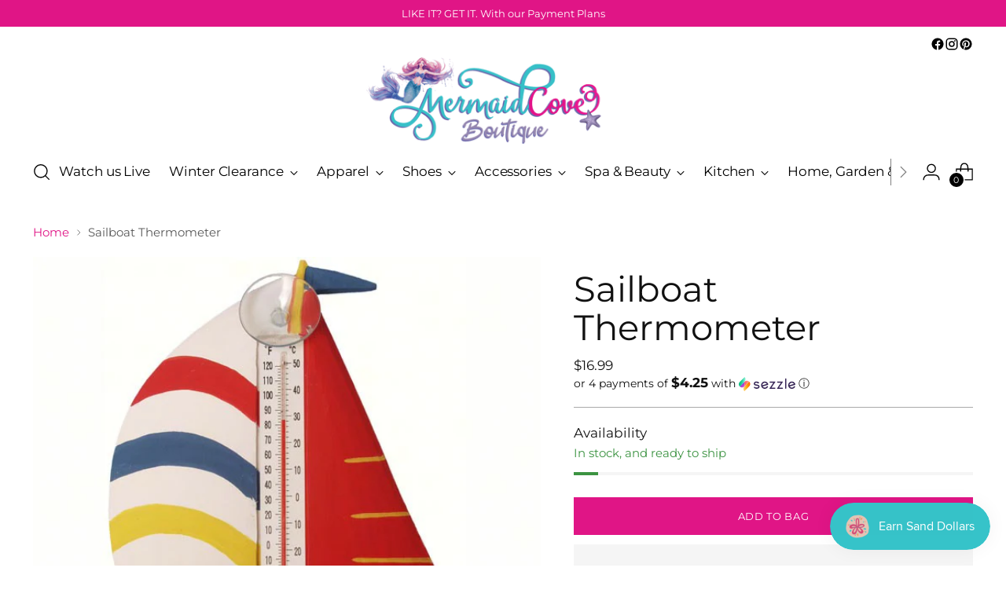

--- FILE ---
content_type: text/html; charset=utf-8
request_url: https://mermaidcoveboutique.com//variants/40769629192388/?section_id=store-availability
body_size: 1037
content:
<div id="shopify-section-store-availability" class="shopify-section"><div
  class="store-availability-container"
  data-section-id="store-availability"
  data-section-type="store-availability"
><div class="store-availability">
      <div class="store-availability__icon">
        <span class="icon icon-new icon-checkmark ">
  <svg viewBox="0 0 24 24" fill="none" xmlns="http://www.w3.org/2000/svg"><path d="m1.88 11.988 6.21 6.103L22.467 3.83" stroke="currentColor" stroke-width="3.055"/></svg>
</span>

      </div>
      <div class="store-availability__information fs-body-100">
        <div class="store-availability__information-title">
          Pickup available at Mermaid Cove Oak Island
        </div>
        <p class="store-availability__information-stock fs-body-75 t-opacity-80">
          <span class="flex items-center">In stock, Usually ready in 24 hours</span>
        </p>
        <div class="store-availability__information-stores">
          <button
            type="button"
            class="store-availability__information-link fs-body-75 btn btn--text-link"
            data-store-availability-drawer-trigger
            aria-haspopup="dialog"
          >Check availability at other stores
</button>
        </div>
      </div>
    </div>

    <div class="store-availability__store-list-wrapper" data-store-availability-list-content>
      <div class="store-availability__store-list animation--store-availability-drawer-items"><div class="store-availability-list__item">
            <div class="store-availability-list__item-inner"><span class="icon icon-new icon-checkmark ">
  <svg viewBox="0 0 24 24" fill="none" xmlns="http://www.w3.org/2000/svg"><path d="m1.88 11.988 6.21 6.103L22.467 3.83" stroke="currentColor" stroke-width="3.055"/></svg>
</span>

<div class="store-availability-list__item-content">
                <div class="store-availability-list__location">
                  Mermaid Cove Oak Island
                </div>
                <p class="store-availability-list__availability-message fs-body-75">Pickup available
                    usually ready in 24 hours
</p><div class="store-availability-list__address rte fs-body-50 t-opacity-80">
                  <p>6102 East Oak Island Drive<br>Oak Island NC 28465<br>United States</p>
                </div><p class="store-availability-list__phone fs-body-50 t-opacity-80">
                    +19102501511
                  </p></div>
            </div>
          </div><div class="store-availability-list__item">
            <div class="store-availability-list__item-inner"><span class="icon icon-new icon-close-small ">
  <svg viewBox="0 0 24 24" fill="none" xmlns="http://www.w3.org/2000/svg"><path d="M4.717 1.975 3.347.605.604 3.346l1.37 1.37 2.742-2.74zm14.566 20.05 1.37 1.37 2.742-2.741-1.37-1.37-2.742 2.74zm2.742-17.308 1.37-1.37L20.654.604l-1.37 1.37 2.74 2.742zM1.975 19.283l-1.37 1.37 2.741 2.742 1.37-1.37-2.74-2.742zm0-14.566 8.654 8.654 2.742-2.742-8.654-8.654-2.742 2.742zm11.396 8.654 8.654-8.654-2.742-2.742-8.654 8.654 2.742 2.742zm-2.742-2.742-8.654 8.654 2.742 2.741 8.654-8.653-2.742-2.742zm0 2.742 8.654 8.653 2.742-2.74-8.654-8.655-2.742 2.742z" fill="currentColor"/></svg>
</span>

<div class="store-availability-list__item-content">
                <div class="store-availability-list__location">
                  Mermaid Cove Ocean Isle Beach
                </div>
                <p class="store-availability-list__availability-message fs-body-75">Pickup currently unavailable
</p><div class="store-availability-list__address rte fs-body-50 t-opacity-80">
                  <p>1564 Marketplace Blvd<br>Ocean Isle Beach NC 28469<br>United States</p>
                </div><p class="store-availability-list__phone fs-body-50 t-opacity-80">
                    +19105792683
                  </p></div>
            </div>
          </div></div>
    </div></div>
</div>

--- FILE ---
content_type: text/javascript; charset=utf-8
request_url: https://mermaidcoveboutique.com/products/therm-sml-sailboat-wht-blu-red.js
body_size: 496
content:
{"id":6920785952964,"title":"Sailboat Thermometer","handle":"therm-sml-sailboat-wht-blu-red","description":"\u003cp\u003e\u003cspan\u003eSongbird Essentials' small window thermometers are hand-carved from albesia wood. Each piece is hand-painted on both sides and coated with polyurethane to protect them from the environment. The thermometers are mercury free and read in both Fahrenheit and Celsius. They are individually carded with barcode, product information and mounting instructions on the back.\u003c\/span\u003e\u003c\/p\u003e","published_at":"2022-02-16T10:47:01-05:00","created_at":"2021-10-12T10:42:13-04:00","vendor":"Gift Essentials","type":"","tags":["all","garden decor","Garden Decor \u0026 Window Thermometers","Sailboat","Thermometer","Thermometers"],"price":1699,"price_min":1699,"price_max":1699,"available":true,"price_varies":false,"compare_at_price":null,"compare_at_price_min":0,"compare_at_price_max":0,"compare_at_price_varies":false,"variants":[{"id":40769629192388,"title":"Default Title","option1":"Default Title","option2":null,"option3":null,"sku":"SE2177002","requires_shipping":true,"taxable":true,"featured_image":null,"available":true,"name":"Sailboat Thermometer","public_title":null,"options":["Default Title"],"price":1699,"weight":200,"compare_at_price":null,"inventory_management":"shopify","barcode":"645194772502","requires_selling_plan":false,"selling_plan_allocations":[]}],"images":["\/\/cdn.shopify.com\/s\/files\/1\/2160\/7337\/products\/SE2177002.jpg?v=1645026391"],"featured_image":"\/\/cdn.shopify.com\/s\/files\/1\/2160\/7337\/products\/SE2177002.jpg?v=1645026391","options":[{"name":"Title","position":1,"values":["Default Title"]}],"url":"\/products\/therm-sml-sailboat-wht-blu-red","media":[{"alt":null,"id":29203665551575,"position":1,"preview_image":{"aspect_ratio":1.2,"height":500,"width":600,"src":"https:\/\/cdn.shopify.com\/s\/files\/1\/2160\/7337\/products\/SE2177002.jpg?v=1645026391"},"aspect_ratio":1.2,"height":500,"media_type":"image","src":"https:\/\/cdn.shopify.com\/s\/files\/1\/2160\/7337\/products\/SE2177002.jpg?v=1645026391","width":600}],"requires_selling_plan":false,"selling_plan_groups":[]}